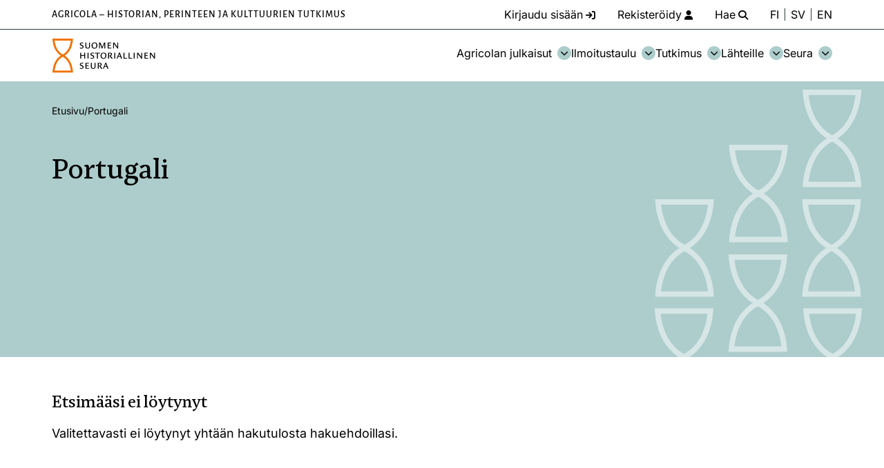

--- FILE ---
content_type: text/html; charset=UTF-8
request_url: https://agricolaverkko.fi/avainsanat/portugali/
body_size: 37283
content:
<!DOCTYPE html><html lang="fi"><head><meta charset="UTF-8"><meta http-equiv="X-UA-Compatible" content="IE=edge"><title>Portugali arkistot - Agricola-verkko</title><meta name="viewport" content="width=device-width, initial-scale=1"><link rel="icon" type="image/png" href="/favicon-96x96.png" sizes="96x96" /><link rel="icon" type="image/svg+xml" href="/favicon.svg" /><link rel="shortcut icon" href="/favicon.ico" /><link rel="apple-touch-icon" sizes="180x180" href="/apple-touch-icon.png" /><meta name="apple-mobile-web-app-title" content="Suomen Historiallinen Seura" /><link rel="manifest" href="/site.webmanifest" /><meta name='robots' content='noindex, follow' /> <script defer src="[data-uri]"></script> <meta property="og:locale" content="fi_FI" /><meta property="og:type" content="article" /><meta property="og:title" content="Portugali arkistot - Agricola-verkko" /><meta property="og:url" content="https://agricolaverkko.fi/avainsanat/portugali/" /><meta property="og:site_name" content="Agricola-verkko" /><meta property="og:image" content="https://agricolaverkko.fi/wp-content/uploads/2024/11/SHS_facebook_share_1200x630.jpg" /><meta property="og:image:width" content="1200" /><meta property="og:image:height" content="630" /><meta property="og:image:type" content="image/jpeg" /><meta name="twitter:card" content="summary_large_image" /> <script type="application/ld+json" class="yoast-schema-graph">{"@context":"https://schema.org","@graph":[{"@type":"CollectionPage","@id":"https://agricolaverkko.fi/avainsanat/portugali/","url":"https://agricolaverkko.fi/avainsanat/portugali/","name":"Portugali arkistot - Agricola-verkko","isPartOf":{"@id":"https://agricolaverkko.fi/#website"},"breadcrumb":{"@id":"https://agricolaverkko.fi/avainsanat/portugali/#breadcrumb"},"inLanguage":"fi"},{"@type":"BreadcrumbList","@id":"https://agricolaverkko.fi/avainsanat/portugali/#breadcrumb","itemListElement":[{"@type":"ListItem","position":1,"name":"Etusivu","item":"https://agricolaverkko.fi/"},{"@type":"ListItem","position":2,"name":"Portugali"}]},{"@type":"WebSite","@id":"https://agricolaverkko.fi/#website","url":"https://agricolaverkko.fi/","name":"Agricola-verkko","description":"","publisher":{"@id":"https://agricolaverkko.fi/#organization"},"potentialAction":[{"@type":"SearchAction","target":{"@type":"EntryPoint","urlTemplate":"https://agricolaverkko.fi/?s={search_term_string}"},"query-input":{"@type":"PropertyValueSpecification","valueRequired":true,"valueName":"search_term_string"}}],"inLanguage":"fi"},{"@type":"Organization","@id":"https://agricolaverkko.fi/#organization","name":"Agricola-verkko","url":"https://agricolaverkko.fi/","logo":{"@type":"ImageObject","inLanguage":"fi","@id":"https://agricolaverkko.fi/#/schema/logo/image/","url":"https://agricolaverkko.fi/wp-content/uploads/2024/10/SHS_logo_300.png","contentUrl":"https://agricolaverkko.fi/wp-content/uploads/2024/10/SHS_logo_300.png","width":300,"height":102,"caption":"Agricola-verkko"},"image":{"@id":"https://agricolaverkko.fi/#/schema/logo/image/"},"sameAs":["https://www.facebook.com/Agricolaverkko/"]}]}</script> <link rel="alternate" type="application/rss+xml" title="Agricola-verkko &raquo; Portugali avainsanan RSS-syöte" href="https://agricolaverkko.fi/avainsanat/portugali/feed/" /><style id='wp-img-auto-sizes-contain-inline-css' type='text/css'>img:is([sizes=auto i],[sizes^="auto," i]){contain-intrinsic-size:3000px 1500px}
/*# sourceURL=wp-img-auto-sizes-contain-inline-css */</style><style id='wp-block-library-inline-css' type='text/css'>:root{--wp-block-synced-color:#7a00df;--wp-block-synced-color--rgb:122,0,223;--wp-bound-block-color:var(--wp-block-synced-color);--wp-editor-canvas-background:#ddd;--wp-admin-theme-color:#007cba;--wp-admin-theme-color--rgb:0,124,186;--wp-admin-theme-color-darker-10:#006ba1;--wp-admin-theme-color-darker-10--rgb:0,107,160.5;--wp-admin-theme-color-darker-20:#005a87;--wp-admin-theme-color-darker-20--rgb:0,90,135;--wp-admin-border-width-focus:2px}@media (min-resolution:192dpi){:root{--wp-admin-border-width-focus:1.5px}}.wp-element-button{cursor:pointer}:root .has-very-light-gray-background-color{background-color:#eee}:root .has-very-dark-gray-background-color{background-color:#313131}:root .has-very-light-gray-color{color:#eee}:root .has-very-dark-gray-color{color:#313131}:root .has-vivid-green-cyan-to-vivid-cyan-blue-gradient-background{background:linear-gradient(135deg,#00d084,#0693e3)}:root .has-purple-crush-gradient-background{background:linear-gradient(135deg,#34e2e4,#4721fb 50%,#ab1dfe)}:root .has-hazy-dawn-gradient-background{background:linear-gradient(135deg,#faaca8,#dad0ec)}:root .has-subdued-olive-gradient-background{background:linear-gradient(135deg,#fafae1,#67a671)}:root .has-atomic-cream-gradient-background{background:linear-gradient(135deg,#fdd79a,#004a59)}:root .has-nightshade-gradient-background{background:linear-gradient(135deg,#330968,#31cdcf)}:root .has-midnight-gradient-background{background:linear-gradient(135deg,#020381,#2874fc)}:root{--wp--preset--font-size--normal:16px;--wp--preset--font-size--huge:42px}.has-regular-font-size{font-size:1em}.has-larger-font-size{font-size:2.625em}.has-normal-font-size{font-size:var(--wp--preset--font-size--normal)}.has-huge-font-size{font-size:var(--wp--preset--font-size--huge)}.has-text-align-center{text-align:center}.has-text-align-left{text-align:left}.has-text-align-right{text-align:right}.has-fit-text{white-space:nowrap!important}#end-resizable-editor-section{display:none}.aligncenter{clear:both}.items-justified-left{justify-content:flex-start}.items-justified-center{justify-content:center}.items-justified-right{justify-content:flex-end}.items-justified-space-between{justify-content:space-between}.screen-reader-text{border:0;clip-path:inset(50%);height:1px;margin:-1px;overflow:hidden;padding:0;position:absolute;width:1px;word-wrap:normal!important}.screen-reader-text:focus{background-color:#ddd;clip-path:none;color:#444;display:block;font-size:1em;height:auto;left:5px;line-height:normal;padding:15px 23px 14px;text-decoration:none;top:5px;width:auto;z-index:100000}html :where(.has-border-color){border-style:solid}html :where([style*=border-top-color]){border-top-style:solid}html :where([style*=border-right-color]){border-right-style:solid}html :where([style*=border-bottom-color]){border-bottom-style:solid}html :where([style*=border-left-color]){border-left-style:solid}html :where([style*=border-width]){border-style:solid}html :where([style*=border-top-width]){border-top-style:solid}html :where([style*=border-right-width]){border-right-style:solid}html :where([style*=border-bottom-width]){border-bottom-style:solid}html :where([style*=border-left-width]){border-left-style:solid}html :where(img[class*=wp-image-]){height:auto;max-width:100%}:where(figure){margin:0 0 1em}html :where(.is-position-sticky){--wp-admin--admin-bar--position-offset:var(--wp-admin--admin-bar--height,0px)}@media screen and (max-width:600px){html :where(.is-position-sticky){--wp-admin--admin-bar--position-offset:0px}}

/*# sourceURL=wp-block-library-inline-css */</style><style id='global-styles-inline-css' type='text/css'>:root{--wp--preset--aspect-ratio--square: 1;--wp--preset--aspect-ratio--4-3: 4/3;--wp--preset--aspect-ratio--3-4: 3/4;--wp--preset--aspect-ratio--3-2: 3/2;--wp--preset--aspect-ratio--2-3: 2/3;--wp--preset--aspect-ratio--16-9: 16/9;--wp--preset--aspect-ratio--9-16: 9/16;--wp--preset--color--black: #000000;--wp--preset--color--cyan-bluish-gray: #abb8c3;--wp--preset--color--white: #ffffff;--wp--preset--color--pale-pink: #f78da7;--wp--preset--color--vivid-red: #cf2e2e;--wp--preset--color--luminous-vivid-orange: #ff6900;--wp--preset--color--luminous-vivid-amber: #fcb900;--wp--preset--color--light-green-cyan: #7bdcb5;--wp--preset--color--vivid-green-cyan: #00d084;--wp--preset--color--pale-cyan-blue: #8ed1fc;--wp--preset--color--vivid-cyan-blue: #0693e3;--wp--preset--color--vivid-purple: #9b51e0;--wp--preset--gradient--vivid-cyan-blue-to-vivid-purple: linear-gradient(135deg,rgb(6,147,227) 0%,rgb(155,81,224) 100%);--wp--preset--gradient--light-green-cyan-to-vivid-green-cyan: linear-gradient(135deg,rgb(122,220,180) 0%,rgb(0,208,130) 100%);--wp--preset--gradient--luminous-vivid-amber-to-luminous-vivid-orange: linear-gradient(135deg,rgb(252,185,0) 0%,rgb(255,105,0) 100%);--wp--preset--gradient--luminous-vivid-orange-to-vivid-red: linear-gradient(135deg,rgb(255,105,0) 0%,rgb(207,46,46) 100%);--wp--preset--gradient--very-light-gray-to-cyan-bluish-gray: linear-gradient(135deg,rgb(238,238,238) 0%,rgb(169,184,195) 100%);--wp--preset--gradient--cool-to-warm-spectrum: linear-gradient(135deg,rgb(74,234,220) 0%,rgb(151,120,209) 20%,rgb(207,42,186) 40%,rgb(238,44,130) 60%,rgb(251,105,98) 80%,rgb(254,248,76) 100%);--wp--preset--gradient--blush-light-purple: linear-gradient(135deg,rgb(255,206,236) 0%,rgb(152,150,240) 100%);--wp--preset--gradient--blush-bordeaux: linear-gradient(135deg,rgb(254,205,165) 0%,rgb(254,45,45) 50%,rgb(107,0,62) 100%);--wp--preset--gradient--luminous-dusk: linear-gradient(135deg,rgb(255,203,112) 0%,rgb(199,81,192) 50%,rgb(65,88,208) 100%);--wp--preset--gradient--pale-ocean: linear-gradient(135deg,rgb(255,245,203) 0%,rgb(182,227,212) 50%,rgb(51,167,181) 100%);--wp--preset--gradient--electric-grass: linear-gradient(135deg,rgb(202,248,128) 0%,rgb(113,206,126) 100%);--wp--preset--gradient--midnight: linear-gradient(135deg,rgb(2,3,129) 0%,rgb(40,116,252) 100%);--wp--preset--font-size--small: 13px;--wp--preset--font-size--medium: 20px;--wp--preset--font-size--large: 36px;--wp--preset--font-size--x-large: 42px;--wp--preset--spacing--20: 0.44rem;--wp--preset--spacing--30: 0.67rem;--wp--preset--spacing--40: 1rem;--wp--preset--spacing--50: 1.5rem;--wp--preset--spacing--60: 2.25rem;--wp--preset--spacing--70: 3.38rem;--wp--preset--spacing--80: 5.06rem;--wp--preset--shadow--natural: 6px 6px 9px rgba(0, 0, 0, 0.2);--wp--preset--shadow--deep: 12px 12px 50px rgba(0, 0, 0, 0.4);--wp--preset--shadow--sharp: 6px 6px 0px rgba(0, 0, 0, 0.2);--wp--preset--shadow--outlined: 6px 6px 0px -3px rgb(255, 255, 255), 6px 6px rgb(0, 0, 0);--wp--preset--shadow--crisp: 6px 6px 0px rgb(0, 0, 0);}:where(.is-layout-flex){gap: 0.5em;}:where(.is-layout-grid){gap: 0.5em;}body .is-layout-flex{display: flex;}.is-layout-flex{flex-wrap: wrap;align-items: center;}.is-layout-flex > :is(*, div){margin: 0;}body .is-layout-grid{display: grid;}.is-layout-grid > :is(*, div){margin: 0;}:where(.wp-block-columns.is-layout-flex){gap: 2em;}:where(.wp-block-columns.is-layout-grid){gap: 2em;}:where(.wp-block-post-template.is-layout-flex){gap: 1.25em;}:where(.wp-block-post-template.is-layout-grid){gap: 1.25em;}.has-black-color{color: var(--wp--preset--color--black) !important;}.has-cyan-bluish-gray-color{color: var(--wp--preset--color--cyan-bluish-gray) !important;}.has-white-color{color: var(--wp--preset--color--white) !important;}.has-pale-pink-color{color: var(--wp--preset--color--pale-pink) !important;}.has-vivid-red-color{color: var(--wp--preset--color--vivid-red) !important;}.has-luminous-vivid-orange-color{color: var(--wp--preset--color--luminous-vivid-orange) !important;}.has-luminous-vivid-amber-color{color: var(--wp--preset--color--luminous-vivid-amber) !important;}.has-light-green-cyan-color{color: var(--wp--preset--color--light-green-cyan) !important;}.has-vivid-green-cyan-color{color: var(--wp--preset--color--vivid-green-cyan) !important;}.has-pale-cyan-blue-color{color: var(--wp--preset--color--pale-cyan-blue) !important;}.has-vivid-cyan-blue-color{color: var(--wp--preset--color--vivid-cyan-blue) !important;}.has-vivid-purple-color{color: var(--wp--preset--color--vivid-purple) !important;}.has-black-background-color{background-color: var(--wp--preset--color--black) !important;}.has-cyan-bluish-gray-background-color{background-color: var(--wp--preset--color--cyan-bluish-gray) !important;}.has-white-background-color{background-color: var(--wp--preset--color--white) !important;}.has-pale-pink-background-color{background-color: var(--wp--preset--color--pale-pink) !important;}.has-vivid-red-background-color{background-color: var(--wp--preset--color--vivid-red) !important;}.has-luminous-vivid-orange-background-color{background-color: var(--wp--preset--color--luminous-vivid-orange) !important;}.has-luminous-vivid-amber-background-color{background-color: var(--wp--preset--color--luminous-vivid-amber) !important;}.has-light-green-cyan-background-color{background-color: var(--wp--preset--color--light-green-cyan) !important;}.has-vivid-green-cyan-background-color{background-color: var(--wp--preset--color--vivid-green-cyan) !important;}.has-pale-cyan-blue-background-color{background-color: var(--wp--preset--color--pale-cyan-blue) !important;}.has-vivid-cyan-blue-background-color{background-color: var(--wp--preset--color--vivid-cyan-blue) !important;}.has-vivid-purple-background-color{background-color: var(--wp--preset--color--vivid-purple) !important;}.has-black-border-color{border-color: var(--wp--preset--color--black) !important;}.has-cyan-bluish-gray-border-color{border-color: var(--wp--preset--color--cyan-bluish-gray) !important;}.has-white-border-color{border-color: var(--wp--preset--color--white) !important;}.has-pale-pink-border-color{border-color: var(--wp--preset--color--pale-pink) !important;}.has-vivid-red-border-color{border-color: var(--wp--preset--color--vivid-red) !important;}.has-luminous-vivid-orange-border-color{border-color: var(--wp--preset--color--luminous-vivid-orange) !important;}.has-luminous-vivid-amber-border-color{border-color: var(--wp--preset--color--luminous-vivid-amber) !important;}.has-light-green-cyan-border-color{border-color: var(--wp--preset--color--light-green-cyan) !important;}.has-vivid-green-cyan-border-color{border-color: var(--wp--preset--color--vivid-green-cyan) !important;}.has-pale-cyan-blue-border-color{border-color: var(--wp--preset--color--pale-cyan-blue) !important;}.has-vivid-cyan-blue-border-color{border-color: var(--wp--preset--color--vivid-cyan-blue) !important;}.has-vivid-purple-border-color{border-color: var(--wp--preset--color--vivid-purple) !important;}.has-vivid-cyan-blue-to-vivid-purple-gradient-background{background: var(--wp--preset--gradient--vivid-cyan-blue-to-vivid-purple) !important;}.has-light-green-cyan-to-vivid-green-cyan-gradient-background{background: var(--wp--preset--gradient--light-green-cyan-to-vivid-green-cyan) !important;}.has-luminous-vivid-amber-to-luminous-vivid-orange-gradient-background{background: var(--wp--preset--gradient--luminous-vivid-amber-to-luminous-vivid-orange) !important;}.has-luminous-vivid-orange-to-vivid-red-gradient-background{background: var(--wp--preset--gradient--luminous-vivid-orange-to-vivid-red) !important;}.has-very-light-gray-to-cyan-bluish-gray-gradient-background{background: var(--wp--preset--gradient--very-light-gray-to-cyan-bluish-gray) !important;}.has-cool-to-warm-spectrum-gradient-background{background: var(--wp--preset--gradient--cool-to-warm-spectrum) !important;}.has-blush-light-purple-gradient-background{background: var(--wp--preset--gradient--blush-light-purple) !important;}.has-blush-bordeaux-gradient-background{background: var(--wp--preset--gradient--blush-bordeaux) !important;}.has-luminous-dusk-gradient-background{background: var(--wp--preset--gradient--luminous-dusk) !important;}.has-pale-ocean-gradient-background{background: var(--wp--preset--gradient--pale-ocean) !important;}.has-electric-grass-gradient-background{background: var(--wp--preset--gradient--electric-grass) !important;}.has-midnight-gradient-background{background: var(--wp--preset--gradient--midnight) !important;}.has-small-font-size{font-size: var(--wp--preset--font-size--small) !important;}.has-medium-font-size{font-size: var(--wp--preset--font-size--medium) !important;}.has-large-font-size{font-size: var(--wp--preset--font-size--large) !important;}.has-x-large-font-size{font-size: var(--wp--preset--font-size--x-large) !important;}
/*# sourceURL=global-styles-inline-css */</style><style id='classic-theme-styles-inline-css' type='text/css'>/*! This file is auto-generated */
.wp-block-button__link{color:#fff;background-color:#32373c;border-radius:9999px;box-shadow:none;text-decoration:none;padding:calc(.667em + 2px) calc(1.333em + 2px);font-size:1.125em}.wp-block-file__button{background:#32373c;color:#fff;text-decoration:none}
/*# sourceURL=/wp-includes/css/classic-themes.min.css */</style><link rel='stylesheet' id='datetimepicker-css' href='https://agricolaverkko.fi/wp-content/themes/agricola/css/jquery.datetimepicker.min.css' type='text/css' media='all' /><link rel='stylesheet' id='foundation-css' href='https://agricolaverkko.fi/wp-content/cache/autoptimize/css/autoptimize_single_53ba47a0868d8538fe3a1b13085050bb.css' type='text/css' media='all' /><link rel='stylesheet' id='fontawesome-css' href='https://agricolaverkko.fi/wp-content/themes/agricola/fontawesome/css/all.min.css' type='text/css' media='all' /><link rel='stylesheet' id='animate-css' href='https://agricolaverkko.fi/wp-content/cache/autoptimize/css/autoptimize_single_57db4a2811f951ff841fb4f77220d95b.css' type='text/css' media='all' /><link rel='stylesheet' id='common-style-css' href='https://agricolaverkko.fi/wp-content/cache/autoptimize/css/autoptimize_single_2d90ef1214a55e78e71d622216834ff6.css' type='text/css' media='all' /> <script defer type="text/javascript" src="https://agricolaverkko.fi/wp-includes/js/jquery/jquery.min.js" id="jquery-core-js"></script> <script defer type="text/javascript" src="https://agricolaverkko.fi/wp-includes/js/jquery/jquery-migrate.min.js" id="jquery-migrate-js"></script> <link rel="https://api.w.org/" href="https://agricolaverkko.fi/wp-json/" /><link rel="alternate" title="JSON" type="application/json" href="https://agricolaverkko.fi/wp-json/wp/v2/tags/20567" /><link rel="EditURI" type="application/rsd+xml" title="RSD" href="https://agricolaverkko.fi/xmlrpc.php?rsd" /><meta name="generator" content="WordPress 6.9" /></head><body class="archive tag tag-portugali tag-20567 wp-theme-agricola"> <a class="skip-to-main" href="#main-content">Hyppää sisältöön</a><header><div id="search-header" style="display:none"><div class="row"><div class="large-12 columns"><div class="header-search-container"><form role="search" method="get" id="searchform" action="https://agricolaverkko.fi/" > <label for="s" class="visuallyhidden">Etsi:</label> <input type="text" value="" name="s" id="s" placeholder="Etsi sivustolta..." /></form> <a aria-label="Sulje haku" class="close-header-search" href="#"><i class="fa fa-close" aria-hidden="true"></i></a></div></div></div></div><div id="secondary-navigation"><div class="row"><div class="large-12 columns"><nav role="navigation" aria-label="Navigaatio" class="secondary-navigation"><div class="top-secondary-navigation"> <span id="slogan" aria-hidden="true">Agricola – historian, perinteen ja kulttuurien tutkimus</span><ul class="menu"><li><a href="https://agricolaverkko.fi/kirjaudu/?action=login"><span class="text">Kirjaudu sisään</span><i class="fa fa-sign-in" aria-hidden="true"></i></a></li><li><a href="https://agricolaverkko.fi/kirjaudu/?action=register"><span class="text">Rekisteröidy</span><i class="fa fa-user" aria-hidden="true"></i></a></li><li class="menu-item" id="search-item"><a aria-label="Hae - avaa sivuston hakutoiminto" class="open-header-search" href="#"><span class="text">Hae</span><i class="fa fa-search" aria-hidden="true"></i></a></li><li class="lang-item lang-item-2 lang-item-fi current-lang lang-item-first"><a lang="fi" hreflang="fi" href="https://agricolaverkko.fi/avainsanat/portugali/" aria-current="true">FI</a></li><li class="lang-item lang-item-5 lang-item-sv no-translation"><a lang="sv-SE" hreflang="sv-SE" href="https://agricolaverkko.fi/sv/">SV</a></li><li class="lang-item lang-item-9 lang-item-en no-translation"><a lang="en-GB" hreflang="en-GB" href="https://agricolaverkko.fi/en/">EN</a></li></ul></div></nav></div></div></div><div id="navigation-bar"><div class="row"><div class="large-12 columns"><div class="logo"> <a href="https://agricolaverkko.fi"> <img src="https://agricolaverkko.fi/wp-content/uploads/2024/10/SHS_logo_300.png" alt="Agricola-verkko" /> </a></div> <a id="mobile-icon" href="#" aria-label="Sivuston mobiilivalikko"> <span></span> <span></span> <span></span> </a><div id="nav-container"><nav role="navigation" aria-label="Päänavigaatio" class="main-navigation"><div class="top-bar-menu"><ul class="menu"><li id="menu-item-acricolan-uutiset-header" class="menu-item menu-item-type-custom menu-item-object-custom menu-item-has-children menu-item-51"><button aria-label="Avaa osion Agricolan julkaisut alavalikko" class="open-sub-menu" aria-controls="acricolan-uutiset-header" aria-expanded="false">Agricolan julkaisut<svg class="svg-icon" aria-hidden="true" role="presentation" xmlns="http://www.w3.org/2000/svg" viewBox="0 0 58 58"><path class="circle" d="M29,58C13.01,58,0,44.99,0,29S13.01,0,29,0s29,13.01,29,29-13.01,29-29,29Z"/><g><path class="arrow" d="M43.98,24.76c0,.26-.11,.5-.3,.68l-13.78,13.78c-.35,.38-.94,.4-1.31,.05-.02,0-.03-.03-.05-.05l-13.78-13.78c-.38-.35-.4-.94-.05-1.31,.01-.02,.03-.03,.05-.05l1.48-1.48c.35-.38,.94-.4,1.31-.05,.02,.01,.03,.03,.05,.05l11.62,11.62,11.62-11.62c.35-.38,.94-.4,1.31-.05,.02,.01,.03,.03,.05,.05l1.48,1.48c.19,.18,.29,.42,.3,.68Z"/></g></svg></button><div class="sub-menu-container" id="acricolan-uutiset-header" aria-hidden="true"><div class="sub-menu-inner"><div class="parent-info"><h2>Agricolan julkaisut</h2></div><ul class="sub-menu"><li id="menu-item-64" class="menu-item menu-item-type-post_type menu-item-object-page menu-item-64"><a href="https://agricolaverkko.fi/tietosanomat/">Agricolan Tietosanomat</a></li><li id="menu-item-63" class="menu-item menu-item-type-post_type menu-item-object-page menu-item-63"><a href="https://agricolaverkko.fi/puheenvuorot/">Puheenvuoroja historiasta ja kulttuuriperinnöstä</a></li><li id="menu-item-62" class="menu-item menu-item-type-post_type menu-item-object-page menu-item-62"><a href="https://agricolaverkko.fi/julkaisuseuranta/">Julkaisuseuranta</a></li><li id="menu-item-103" class="menu-item menu-item-type-post_type menu-item-object-page menu-item-103"><a href="https://agricolaverkko.fi/kirjaesittelyt/">Kirjallisuusseuranta</a></li><li id="menu-item-104" class="menu-item menu-item-type-post_type menu-item-object-page menu-item-104"><a href="https://agricolaverkko.fi/suomen-historiallisen-seuran-julkaisusarjat/">Suomen Historiallisen Seuran julkaisusarjat</a></li><li id="menu-item-105" class="menu-item menu-item-type-post_type menu-item-object-page menu-item-105"><a href="https://agricolaverkko.fi/vanha-agricola/">Vanha Agricola</a></li></ul></div></div></li><li id="menu-item-ilmoitustaulu-header" class="menu-item menu-item-type-custom menu-item-object-custom menu-item-has-children menu-item-52"><button aria-label="Avaa osion Ilmoitustaulu alavalikko" class="open-sub-menu" aria-controls="ilmoitustaulu-header" aria-expanded="false">Ilmoitustaulu<svg class="svg-icon" aria-hidden="true" role="presentation" xmlns="http://www.w3.org/2000/svg" viewBox="0 0 58 58"><path class="circle" d="M29,58C13.01,58,0,44.99,0,29S13.01,0,29,0s29,13.01,29,29-13.01,29-29,29Z"/><g><path class="arrow" d="M43.98,24.76c0,.26-.11,.5-.3,.68l-13.78,13.78c-.35,.38-.94,.4-1.31,.05-.02,0-.03-.03-.05-.05l-13.78-13.78c-.38-.35-.4-.94-.05-1.31,.01-.02,.03-.03,.05-.05l1.48-1.48c.35-.38,.94-.4,1.31-.05,.02,.01,.03,.03,.05,.05l11.62,11.62,11.62-11.62c.35-.38,.94-.4,1.31-.05,.02,.01,.03,.03,.05,.05l1.48,1.48c.19,.18,.29,.42,.3,.68Z"/></g></svg></button><div class="sub-menu-container" id="ilmoitustaulu-header" aria-hidden="true"><div class="sub-menu-inner"><div class="parent-info"><h2>Ilmoitustaulu</h2></div><ul class="sub-menu"><li id="menu-item-107" class="menu-item menu-item-type-post_type menu-item-object-page menu-item-107"><a href="https://agricolaverkko.fi/tapahtumat/">Tapahtumat</a></li><li id="menu-item-106" class="menu-item menu-item-type-post_type menu-item-object-page menu-item-106"><a href="https://agricolaverkko.fi/ilmoitukset/">Ilmoitukset</a></li></ul></div></div></li><li id="menu-item-historiantutkimus-header" class="menu-item menu-item-type-custom menu-item-object-custom menu-item-has-children menu-item-53"><button aria-label="Avaa osion Tutkimus alavalikko" class="open-sub-menu" aria-controls="historiantutkimus-header" aria-expanded="false">Tutkimus<svg class="svg-icon" aria-hidden="true" role="presentation" xmlns="http://www.w3.org/2000/svg" viewBox="0 0 58 58"><path class="circle" d="M29,58C13.01,58,0,44.99,0,29S13.01,0,29,0s29,13.01,29,29-13.01,29-29,29Z"/><g><path class="arrow" d="M43.98,24.76c0,.26-.11,.5-.3,.68l-13.78,13.78c-.35,.38-.94,.4-1.31,.05-.02,0-.03-.03-.05-.05l-13.78-13.78c-.38-.35-.4-.94-.05-1.31,.01-.02,.03-.03,.05-.05l1.48-1.48c.35-.38,.94-.4,1.31-.05,.02,.01,.03,.03,.05,.05l11.62,11.62,11.62-11.62c.35-.38,.94-.4,1.31-.05,.02,.01,.03,.03,.05,.05l1.48,1.48c.19,.18,.29,.42,.3,.68Z"/></g></svg></button><div class="sub-menu-container" id="historiantutkimus-header" aria-hidden="true"><div class="sub-menu-inner"><div class="parent-info"><h2>Tutkimus</h2></div><ul class="sub-menu"><li id="menu-item-109" class="menu-item menu-item-type-post_type menu-item-object-page menu-item-109"><a href="https://agricolaverkko.fi/historian-perinteen-ja-kulttuurien-tutkimus-tyona/">Historian, perinteen ja kulttuurien tutkimus työnä</a></li><li id="menu-item-108" class="menu-item menu-item-type-post_type menu-item-object-page menu-item-108"><a href="https://agricolaverkko.fi/asiantuntijapankki/">Asiantuntijapankki</a></li><li id="menu-item-112" class="menu-item menu-item-type-post_type menu-item-object-page menu-item-112"><a href="https://agricolaverkko.fi/tutkimushankkeet/">Tutkimushankkeet</a></li><li id="menu-item-218801" class="menu-item menu-item-type-post_type menu-item-object-page menu-item-218801"><a href="https://agricolaverkko.fi/tilaushistoriakeskus/">Tilaushistoriakeskus</a></li></ul></div></div></li><li id="menu-item-lahteille-header" class="menu-item menu-item-type-custom menu-item-object-custom menu-item-has-children menu-item-54"><button aria-label="Avaa osion Lähteille alavalikko" class="open-sub-menu" aria-controls="lahteille-header" aria-expanded="false">Lähteille<svg class="svg-icon" aria-hidden="true" role="presentation" xmlns="http://www.w3.org/2000/svg" viewBox="0 0 58 58"><path class="circle" d="M29,58C13.01,58,0,44.99,0,29S13.01,0,29,0s29,13.01,29,29-13.01,29-29,29Z"/><g><path class="arrow" d="M43.98,24.76c0,.26-.11,.5-.3,.68l-13.78,13.78c-.35,.38-.94,.4-1.31,.05-.02,0-.03-.03-.05-.05l-13.78-13.78c-.38-.35-.4-.94-.05-1.31,.01-.02,.03-.03,.05-.05l1.48-1.48c.35-.38,.94-.4,1.31-.05,.02,.01,.03,.03,.05,.05l11.62,11.62,11.62-11.62c.35-.38,.94-.4,1.31-.05,.02,.01,.03,.03,.05,.05l1.48,1.48c.19,.18,.29,.42,.3,.68Z"/></g></svg></button><div class="sub-menu-container" id="lahteille-header" aria-hidden="true"><div class="sub-menu-inner"><div class="parent-info"><h2>Lähteille</h2></div><ul class="sub-menu"><li id="menu-item-114" class="menu-item menu-item-type-post_type menu-item-object-page menu-item-114"><a href="https://agricolaverkko.fi/lahteille/">Linkkejä digitaalisiin aineistoihin</a></li><li id="menu-item-113" class="menu-item menu-item-type-post_type menu-item-object-page menu-item-113"><a href="https://agricolaverkko.fi/historian-vaitoskirjat-suomessa/">Historian väitöskirjat Suomessa</a></li></ul></div></div></li><li id="menu-item-seura-header" class="menu-item menu-item-type-custom menu-item-object-custom menu-item-has-children menu-item-55"><button aria-label="Avaa osion Seura alavalikko" class="open-sub-menu" aria-controls="seura-header" aria-expanded="false">Seura<svg class="svg-icon" aria-hidden="true" role="presentation" xmlns="http://www.w3.org/2000/svg" viewBox="0 0 58 58"><path class="circle" d="M29,58C13.01,58,0,44.99,0,29S13.01,0,29,0s29,13.01,29,29-13.01,29-29,29Z"/><g><path class="arrow" d="M43.98,24.76c0,.26-.11,.5-.3,.68l-13.78,13.78c-.35,.38-.94,.4-1.31,.05-.02,0-.03-.03-.05-.05l-13.78-13.78c-.38-.35-.4-.94-.05-1.31,.01-.02,.03-.03,.05-.05l1.48-1.48c.35-.38,.94-.4,1.31-.05,.02,.01,.03,.03,.05,.05l11.62,11.62,11.62-11.62c.35-.38,.94-.4,1.31-.05,.02,.01,.03,.03,.05,.05l1.48,1.48c.19,.18,.29,.42,.3,.68Z"/></g></svg></button><div class="sub-menu-container" id="seura-header" aria-hidden="true"><div class="sub-menu-inner"><div class="parent-info"><h2>Seura</h2></div><ul class="sub-menu"><li id="menu-item-118" class="menu-item menu-item-type-post_type menu-item-object-page menu-item-118"><a href="https://agricolaverkko.fi/seuran-esittely/">Suomen Historiallisesta Seurasta</a></li><li id="menu-item-119" class="menu-item menu-item-type-post_type menu-item-object-page menu-item-119"><a href="https://agricolaverkko.fi/seuran-toiminta/">Toiminta</a></li><li id="menu-item-117" class="menu-item menu-item-type-post_type menu-item-object-page menu-item-117"><a href="https://agricolaverkko.fi/jasenyys/">Jäsenyys</a></li><li id="menu-item-116" class="menu-item menu-item-type-post_type menu-item-object-page menu-item-116"><a href="https://agricolaverkko.fi/jaostot-ja-edustukset/">Jaostot ja edustukset</a></li><li id="menu-item-115" class="menu-item menu-item-type-post_type menu-item-object-page menu-item-115"><a href="https://agricolaverkko.fi/historiatieteiden-kansalliskomitea/">Historiatieteiden kansallinen komitea</a></li><li id="menu-item-120" class="menu-item menu-item-type-post_type menu-item-object-page menu-item-120"><a href="https://agricolaverkko.fi/yhteistyotahot-ja-muut-seurat/">Yhteistyötahot ja muut historia-alan seurat</a></li><li id="menu-item-121" class="menu-item menu-item-type-post_type menu-item-object-page menu-item-121"><a href="https://agricolaverkko.fi/yhteystiedot/">Yhteystiedot</a></li></ul></div></div></li></ul></div></nav></div></div></div></div></header><div id="container" class="container first"><div class="subpage-header"><div class="flex-column-6 push-large"></div><div class="flex-column-6 pull-large"><div class="flex-inner-container-left"><div class="breadcrumbs-container"><nav class="page-breadcrumbs" aria-label="Murupolku"><span><span><a href="https://agricolaverkko.fi/">Etusivu</a></span> / <span class="breadcrumb_last" aria-current="page">Portugali</span></span></nav></div><div class="header-title"><h1> Portugali</h1></div></div></div></div><div id="subpage-content" class="content"><div class="row"><div class="large-12 columns"><div id="main-content"><main><article id="post-not-found"><h3>Etsimääsi ei löytynyt</h3><section class="post_content"><p>Valitettavasti ei löytynyt yhtään hakutulosta hakuehdoillasi.</p></section></article></main></div></div></div></div></div><footer role="contentinfo"><div class="footer-section first"><div class="row"><div class="large-3 medium-12 columns"><div class="footer-logo"> <a href="https://agricolaverkko.fi"> <img src="https://agricolaverkko.fi/wp-content/uploads/2024/10/SHS_logo_neg_300.png" alt="Agricola-verkko etusivulle" /> </a></div><p>Tieteiden talo<br /> Kirkkokatu 6<br /> 00170 Helsinki</p><p>shs@histseura.fi</p></div><div class="large-3 large-offset-1 medium-12 columns"><p>Suomen Historiallisen Seuran ylläpitämä Agricola-verkkoportaali kokoaa yhteen ajankohtaista tietoa, tapahtumia, ilmoituksia ja julkaisuja.</p><p><a href="https://agricolaverkko.fi/hakemisto/">Hakemisto tieteenaloittain</a></p><p><a href="https://agricolaverkko.fi/lisatietoa-agricolasta/">Lisätietoa Agricola-portaalista</a></p></div><div class="large-3 large-offset-1 medium-12 columns"></div></div></div><div class="footer-section second"><div class="row"><div class="large-12 medium-12 columns"><ul class="some-profiles"><li class="some-facebook"><a href="https://www.facebook.com/Agricolaverkko/" target="_blank" rel="noreferrer"> <i class="fa-brands fa-facebook-f" aria-hidden="true"></i> <span class="text">Agricola-verkko</span> <span class="visuallyhidden">Facebook</span></a></li><li class="some-facebook"><a href="https://www.facebook.com/profile.php?id=100064737696498" target="_blank" rel="noreferrer"> <i class="fa-brands fa-facebook-f" aria-hidden="true"></i> <span class="text">Suomen Historiallinen Seura</span> <span class="visuallyhidden">Facebook</span></a></li></ul></div></div></div><div class="footer-section third"><div class="row"><div class="large-3 medium-12 columns"><ul class="footer-links"><li><a href="https://agricolaverkko.fi/tietosuojaseloste/">Tietosuojaseloste</a></li></ul></div><div class="large-8 large-offset-1 medium-12 columns"><ul class="footer-links"><li><a href="https://agricolaverkko.fi/saavutettavuusseloste/">Saavutettavuusseloste</a></li><li><small>Sivuston toteutus: <a href="https://www.muuks.fi" target="_blank">Muuks Creative</a></small></li></ul></div></div></div><div class="footer-section fifth"><div class="row"><div class="large-12 columns"><p class="has-black-color text-center"><small>Yhteistyökumppaneitamme</small></p><div class="sponsor-logos-container"> <img class="sponsor-logos lazy" data-src="https://agricolaverkko.fi/wp-content/uploads/2024/11/OO_logo.png" alt=""/> <img class="sponsor-logos lazy" data-src="https://agricolaverkko.fi/wp-content/uploads/2024/11/uef-logo.jpg" alt=""/> <img class="sponsor-logos lazy" data-src="https://agricolaverkko.fi/wp-content/uploads/2024/11/jyu-logo.png" alt=""/> <img class="sponsor-logos lazy" data-src="https://agricolaverkko.fi/wp-content/uploads/2024/11/logo-tsv.png" alt=""/> <img class="sponsor-logos lazy" data-src="https://agricolaverkko.fi/wp-content/uploads/2024/11/tiedekustantajat-logo.png" alt=""/> <img class="sponsor-logos lazy" data-src="https://agricolaverkko.fi/wp-content/uploads/2024/11/Kotiseutuliitto-logo.jpg" alt=""/> <img class="sponsor-logos lazy" data-src="https://agricolaverkko.fi/wp-content/uploads/2025/01/Tampere.png" alt=""/> <img class="sponsor-logos lazy" data-src="https://agricolaverkko.fi/wp-content/uploads/2025/01/ty.png" alt=""/> <img class="sponsor-logos lazy" data-src="https://agricolaverkko.fi/wp-content/uploads/2025/01/sks.png" alt=""/> <img class="sponsor-logos lazy" data-src="https://agricolaverkko.fi/wp-content/uploads/2025/01/Oulun-yliopisto.png" alt=""/> <img class="sponsor-logos lazy" data-src="https://agricolaverkko.fi/wp-content/uploads/2025/01/ly.png" alt=""/> <img class="sponsor-logos lazy" data-src="https://agricolaverkko.fi/wp-content/uploads/2025/01/hy.png" alt=""/> <img class="sponsor-logos lazy" data-src="https://agricolaverkko.fi/wp-content/uploads/2025/01/Åbo-Akademi.png" alt=""/></div></div></div></div></footer>  <script type="speculationrules">{"prefetch":[{"source":"document","where":{"and":[{"href_matches":"/*"},{"not":{"href_matches":["/wp-*.php","/wp-admin/*","/wp-content/uploads/*","/wp-content/*","/wp-content/plugins/*","/wp-content/themes/agricola/*","/*\\?(.+)"]}},{"not":{"selector_matches":"a[rel~=\"nofollow\"]"}},{"not":{"selector_matches":".no-prefetch, .no-prefetch a"}}]},"eagerness":"conservative"}]}</script>  <script defer src="[data-uri]"></script> <script defer type="text/javascript" src="https://agricolaverkko.fi/wp-content/themes/agricola/js/jquery.lazy.min.js" id="lazyload-js"></script> <script defer type="text/javascript" src="https://agricolaverkko.fi/wp-content/themes/agricola/js/jquery.datetimepicker.full.min.js" id="datetimepicker-js"></script> <script defer id="mainjs-js-extra" src="[data-uri]"></script> <script defer type="text/javascript" src="https://agricolaverkko.fi/wp-content/cache/autoptimize/js/autoptimize_single_9150ab76acf74709b50c18ef5ee6be8b.js" id="mainjs-js"></script> <script defer src="[data-uri]"></script> </body></html>